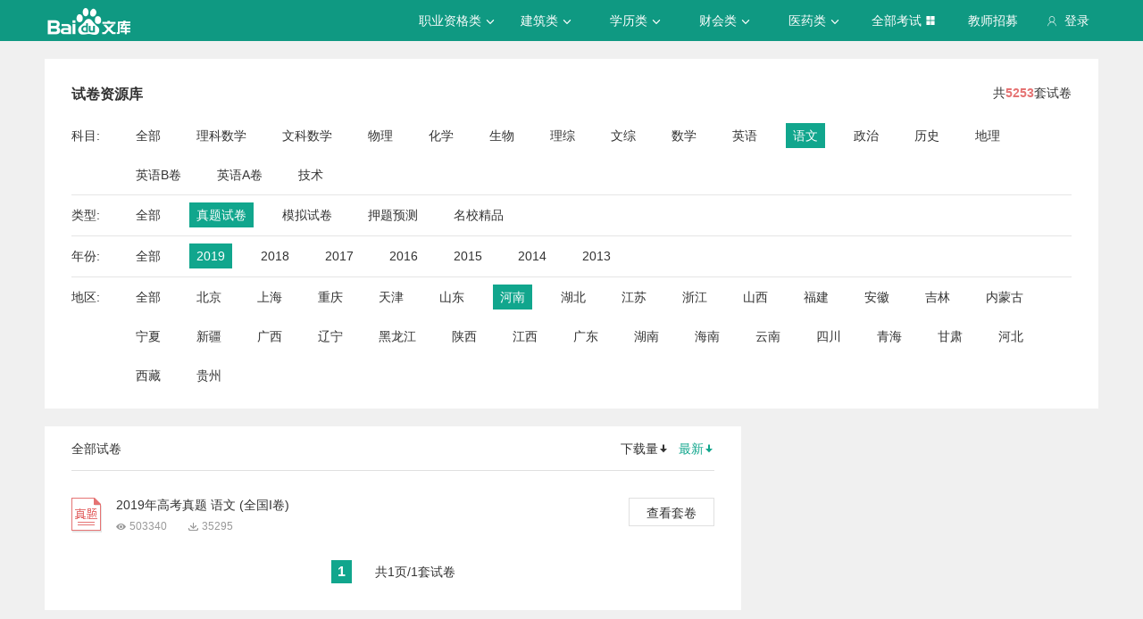

--- FILE ---
content_type: text/html; charset=utf-8
request_url: https://tiku.baidu.com/tikupc/paperlist/1bfd700abb68a98271fefa04-25-1-2019-348-1-view
body_size: 5883
content:
<!doctype html>
<html lang="en">
    <head>
        <meta charset="utf-8">
        <meta http-equiv="X-UA-Compatible" content="IE=edge">
        
            <meta name="viewport" content="width=device-width,minimum-scale=1.0,maximum-scale=1.0,user-scalable=no">
        
        <meta name="format-detection" content="telephone=no">
        <meta name="apple-mobile-web-app-status-bar-style" content="black"/>
        <meta name="apple-mobile-web-app-capable" content="yes"/>
        <link rel="shortcut icon" href="https://www.baidu.com/cache/icon/favicon.ico" type="image/x-icon">
        <link rel="icon" sizes="any" href="https://www.baidu.com/cache/icon/favicon.svg">
        

        
        <title>
    题库_真题_模拟_押题_百度题库 - 百度文库
</title>
        <meta name="description" content="
    试卷库，拥有海量题库，汇集历年真题，模拟试卷，押题预测等，精编解析免费下载，助你全面掌握考试趋势。
"/>
        <meta name="keyword" content="
    ,试题,真题,模拟试题,押题,题库
"/>
       <script>
        var _hmt = _hmt || [];
        (function() {
          var hm = document.createElement("script");
          hm.src = "//hm.baidu.com/hm.js?de54c5cc453c7904719695d12c1a5daa";
          var s = document.getElementsByTagName("script")[0];
          s.parentNode.insertBefore(hm, s);
        })();
        </script>
        <script>
        (function(){
            var bp = document.createElement('script');
            var curProtocol = window.location.protocol.split(':')[0];
            if (curProtocol === 'https') {
                bp.src = 'https://zz.bdstatic.com/linksubmit/push.js';
            }
            else {
                bp.src = 'http://push.zhanzhang.baidu.com/push.js';
            }
            var s = document.getElementsByTagName("script")[0];
            s.parentNode.insertBefore(bp, s);
        })();
        </script>
        
        
            
            
            
        

        
        
    


        
            
            
            
            
            
            
        

        
        

        

        
        

        
    <link rel="stylesheet" href="//wkstatic.bdimg.com/static/gaokao/static/miti/tikucommon/pkg/tiku_pc_layout_c2f8e2d.css" /><link rel="stylesheet" href="//wkstatic.bdimg.com/static/gaokao/static/miti/tikupc/static/paperlibrary/paperlibrary_40869c3.css" /><link rel="stylesheet" href="//wkstatic.bdimg.com/static/gaokao/static/miti/tikucommon/widget/js/common/login/login_a4bea8e.css" /><link rel="stylesheet" href="//wkstatic.bdimg.com/static/gaokao/static/miti/tikucommon/pkg/tiku_pc_tpl_8c90bc8.css" /><link rel="stylesheet" href="//wkstatic.bdimg.com/static/gaokao/static/miti/tikupc/widget/paperlibrary/screening/screening_919e3ef.css" /><link rel="stylesheet" href="//wkstatic.bdimg.com/static/gaokao/static/miti/tikupc/widget/paperlibrary/mainlist/mainlist_45888cb.css" /><link rel="stylesheet" href="//wkstatic.bdimg.com/static/gaokao/static/miti/tikupc/widget/paperlibrary/paging/paging_1671df1.css" /><link rel="stylesheet" href="//wkstatic.bdimg.com/static/gaokao/static/miti/tikupc/widget/singledetail/sidebarad/sidebarad_caa3650.css" /><link rel="stylesheet" href="//wkstatic.bdimg.com/static/gaokao/static/miti/tikupc/widget/singledetail/simple/hotpaper/hotpaper_0e88188.css" /></head>

    <body >
        
    <div class="header">
    <div class="menu">
        <div class="menu-contain clearfix">
            <a id="common-header" href="//wenku.baidu.com" target="_blank"><span class="contain-logo"></span></a>
            <div class="contain-login">
                <div class="login-container">
                    
                        <i class="login-icon iconfont icon-yonghu"></i>
                        登录
                    
                </div>
                <ul class="login-option">
                    <li><a href="//www.baidu.com/p/">我的首页</a></li>
                    <li><a href="//passport.baidu.com/center">账号设置</a></li>
                    <li><a href="//passport.baidu.com/?logout&aid=7&u=%2F%2Ftiku.baidu.com">退出</a></li>
                </ul>
            </div>
            <ul class="contain-ul" id="header-menu">
                
                    
                        <li class="contain-li contain-li-hashover" data-class="zhiye">
                            职业资格类<i class="li-icon iconfont icon-down" data-class="zhiye"></i>
                        </li>
                    
                
                    
                        <li class="contain-li contain-li-hashover" data-class="jianzhu">
                            建筑类<i class="li-icon iconfont icon-down" data-class="jianzhu"></i>
                        </li>
                    
                
                    
                        <li class="contain-li contain-li-hashover" data-class="xueli">
                            学历类<i class="li-icon iconfont icon-down" data-class="xueli"></i>
                        </li>
                    
                
                    
                        <li class="contain-li contain-li-hashover" data-class="caikuai">
                            财会类<i class="li-icon iconfont icon-down" data-class="caikuai"></i>
                        </li>
                    
                
                    
                
                    
                
                    
                        <li class="contain-li contain-li-hashover" data-class="yiyaolei">
                            医药类<i class="li-icon iconfont icon-down" data-class="yiyaolei"></i>
                        </li>
                    
                
                <li class="contain-li contain-li-hashover" data-class="all">
                    全部考试<i class="li-icon iconfont icon-icon86" data-class="all"></i>
                </li>
                
                <li class="contain-li zhaomu-li">
                    <a href="/web/zhaomu">教师招募</a>
                </li>
                
            </ul>
        </div>
    </div>
    <div class="clearfix submenu-container">
    <div class="submenu clearfix">
        
        <ul class="subm-ul zhiye dis-none">
            
            <li class="subm-li"><a href="https://tiku.baidu.com/tikupc/homepage/3f0c844769eae009581bec05" target="_blank">社会工作师</a></li>
            
            <li class="subm-li"><a href="https://tiku.baidu.com/tikupc/homepage/ed6527d3240c844769eaee05" target="_blank">企业法律顾问</a></li>
            
            <li class="subm-li"><a href="https://tiku.baidu.com/tikupc/homepage/1742a8956bec0975f465e205" target="_blank">教师资格证</a></li>
            
            <li class="subm-li"><a href="https://tiku.baidu.com/tikupc/homepage/7e0bbb68a98271fe910ef904" target="_blank">助理社会工作师</a></li>
            
        </ul>
        
        <ul class="subm-ul jianzhu dis-none">
            
            <li class="subm-li"><a href="https://tiku.baidu.com/tikupc/homepage/6c020740be1e650e52ea9905" target="_blank">一级建造师</a></li>
            
            <li class="subm-li"><a href="https://tiku.baidu.com/tikupc/homepage/6840be1e650e52ea55189805" target="_blank">二级建造师</a></li>
            
        </ul>
        
        <ul class="subm-ul xueli dis-none">
            
            <li class="subm-li"><a href="https://tiku.baidu.com/tikupc/homepage/f3eb19e8b8f67c1cfad6b805" target="_blank">考研</a></li>
            
            <li class="subm-li"><a href="https://tiku.baidu.com/tikupc/homepage/1bfd700abb68a98271fefa04" target="_blank">高考</a></li>
            
        </ul>
        
        <ul class="subm-ul caikuai dis-none">
            
            <li class="subm-li"><a href="https://tiku.baidu.com/tikupc/homepage/cd1755270722192e4536f605" target="_blank">会计从业资格</a></li>
            
            <li class="subm-li"><a href="https://tiku.baidu.com/tikupc/homepage/0422192e453610661ed9f405" target="_blank">中级会计师</a></li>
            
            <li class="subm-li"><a href="https://tiku.baidu.com/tikupc/homepage/403610661ed9ad51f01df205" target="_blank">注册会计师CPA</a></li>
            
            <li class="subm-li"><a href="https://tiku.baidu.com/tikupc/homepage/16661ed9ad51f01dc281f105" target="_blank">中级经济师</a></li>
            
            <li class="subm-li"><a href="https://tiku.baidu.com/tikupc/homepage/57270722192e45361066f505" target="_blank">初级会计师</a></li>
            
        </ul>
        
        <ul class="subm-ul jisuanji dis-none">
            
            <li class="subm-li"><a href="https://tiku.baidu.com/tikupc/homepage/f83143323968011ca3009105" target="_blank">计算机四级</a></li>
            
        </ul>
        
        <ul class="subm-ul gongwuyuan dis-none">
            
            <li class="subm-li"><a href="https://tiku.baidu.com/tikupc/homepage/5e192279168884868762d605" target="_blank">警察招考</a></li>
            
            <li class="subm-li"><a href="https://tiku.baidu.com/tikupc/homepage/0079168884868762caaed505" target="_blank">政法干警</a></li>
            
            <li class="subm-li"><a href="https://tiku.baidu.com/tikupc/homepage/4bd97f19227916888486d705" target="_blank">国考</a></li>
            
        </ul>
        
        <ul class="subm-ul yiyaolei dis-none">
            
            <li class="subm-li"><a href="https://tiku.baidu.com/tikupc/homepage/7728915f804d2b160b4ec005" target="_blank">临床执业医师</a></li>
            
            <li class="subm-li"><a href="https://tiku.baidu.com/tikupc/homepage/a95f804d2b160b4e767fcf05" target="_blank">临床助理医师</a></li>
            
            <li class="subm-li"><a href="https://tiku.baidu.com/tikupc/homepage/e22c2af90242a8956bece404" target="_blank">执业中药师</a></li>
            
            <li class="subm-li"><a href="https://tiku.baidu.com/tikupc/homepage/3ef80242a8956bec0975e304" target="_blank">执业西药师</a></li>
            
            <li class="subm-li"><a href="https://tiku.baidu.com/tikupc/homepage/542ded630b1c59eef8c7b405" target="_blank">护士资格</a></li>
            
        </ul>
        

        <div class="all-exm  all dis-none">
            
            <div class="all-ul">
                <span class="all-ul-title">
                    <i class="title-icon iconfont icon-fk"></i>
                    职业资格类
                </span>
                <ul class="all-list clearfix">
                    
                    <li class="all-list-li"><a href="https://tiku.baidu.com/tikupc/homepage/3f0c844769eae009581bec05" target="_blank">社会工作师</a></li>
                    
                    <li class="all-list-li"><a href="https://tiku.baidu.com/tikupc/homepage/ed6527d3240c844769eaee05" target="_blank">企业法律顾问</a></li>
                    
                    <li class="all-list-li"><a href="https://tiku.baidu.com/tikupc/homepage/1742a8956bec0975f465e205" target="_blank">教师资格证</a></li>
                    
                    <li class="all-list-li"><a href="https://tiku.baidu.com/tikupc/homepage/7e0bbb68a98271fe910ef904" target="_blank">助理社会工作师</a></li>
                    
                </ul>
            </div>
            
            <div class="all-ul">
                <span class="all-ul-title">
                    <i class="title-icon iconfont icon-fk"></i>
                    建筑类
                </span>
                <ul class="all-list clearfix">
                    
                    <li class="all-list-li"><a href="https://tiku.baidu.com/tikupc/homepage/6c020740be1e650e52ea9905" target="_blank">一级建造师</a></li>
                    
                    <li class="all-list-li"><a href="https://tiku.baidu.com/tikupc/homepage/6840be1e650e52ea55189805" target="_blank">二级建造师</a></li>
                    
                </ul>
            </div>
            
            <div class="all-ul">
                <span class="all-ul-title">
                    <i class="title-icon iconfont icon-fk"></i>
                    学历类
                </span>
                <ul class="all-list clearfix">
                    
                    <li class="all-list-li"><a href="https://tiku.baidu.com/tikupc/homepage/f3eb19e8b8f67c1cfad6b805" target="_blank">考研</a></li>
                    
                    <li class="all-list-li"><a href="https://tiku.baidu.com/tikupc/homepage/1bfd700abb68a98271fefa04" target="_blank">高考</a></li>
                    
                </ul>
            </div>
            
            <div class="all-ul">
                <span class="all-ul-title">
                    <i class="title-icon iconfont icon-fk"></i>
                    财会类
                </span>
                <ul class="all-list clearfix">
                    
                    <li class="all-list-li"><a href="https://tiku.baidu.com/tikupc/homepage/cd1755270722192e4536f605" target="_blank">会计从业资格</a></li>
                    
                    <li class="all-list-li"><a href="https://tiku.baidu.com/tikupc/homepage/0422192e453610661ed9f405" target="_blank">中级会计师</a></li>
                    
                    <li class="all-list-li"><a href="https://tiku.baidu.com/tikupc/homepage/403610661ed9ad51f01df205" target="_blank">注册会计师CPA</a></li>
                    
                    <li class="all-list-li"><a href="https://tiku.baidu.com/tikupc/homepage/16661ed9ad51f01dc281f105" target="_blank">中级经济师</a></li>
                    
                    <li class="all-list-li"><a href="https://tiku.baidu.com/tikupc/homepage/57270722192e45361066f505" target="_blank">初级会计师</a></li>
                    
                </ul>
            </div>
            
            <div class="all-ul">
                <span class="all-ul-title">
                    <i class="title-icon iconfont icon-fk"></i>
                    计算机类
                </span>
                <ul class="all-list clearfix">
                    
                    <li class="all-list-li"><a href="https://tiku.baidu.com/tikupc/homepage/f83143323968011ca3009105" target="_blank">计算机四级</a></li>
                    
                </ul>
            </div>
            
            <div class="all-ul">
                <span class="all-ul-title">
                    <i class="title-icon iconfont icon-fk"></i>
                    公务员
                </span>
                <ul class="all-list clearfix">
                    
                    <li class="all-list-li"><a href="https://tiku.baidu.com/tikupc/homepage/5e192279168884868762d605" target="_blank">警察招考</a></li>
                    
                    <li class="all-list-li"><a href="https://tiku.baidu.com/tikupc/homepage/0079168884868762caaed505" target="_blank">政法干警</a></li>
                    
                    <li class="all-list-li"><a href="https://tiku.baidu.com/tikupc/homepage/4bd97f19227916888486d705" target="_blank">国考</a></li>
                    
                </ul>
            </div>
            
            <div class="all-ul">
                <span class="all-ul-title">
                    <i class="title-icon iconfont icon-fk"></i>
                    医药类
                </span>
                <ul class="all-list clearfix">
                    
                    <li class="all-list-li"><a href="https://tiku.baidu.com/tikupc/homepage/7728915f804d2b160b4ec005" target="_blank">临床执业医师</a></li>
                    
                    <li class="all-list-li"><a href="https://tiku.baidu.com/tikupc/homepage/a95f804d2b160b4e767fcf05" target="_blank">临床助理医师</a></li>
                    
                    <li class="all-list-li"><a href="https://tiku.baidu.com/tikupc/homepage/e22c2af90242a8956bece404" target="_blank">执业中药师</a></li>
                    
                    <li class="all-list-li"><a href="https://tiku.baidu.com/tikupc/homepage/3ef80242a8956bec0975e304" target="_blank">执业西药师</a></li>
                    
                    <li class="all-list-li"><a href="https://tiku.baidu.com/tikupc/homepage/542ded630b1c59eef8c7b405" target="_blank">护士资格</a></li>
                    
                </ul>
            </div>
            
        </div>
    </div>
    </div>
</div>





        <div class="content-wp">
            
                <div class="main">
                    


    <!-- 
<div class="main-submenu">
    <div class="submenu-contain clearfix">
        <span class="contain-title">
            <a href="//tiku.baidu.com/tikupc/homepage/1bfd700abb68a98271fefa04">高考</a>
            
        </span>
        <ul class="contain-ul">
            <li class="contain-li">
                <a href="//tiku.baidu.com/tikupc/homepage/1bfd700abb68a98271fefa04" class="">考试首页</a>
            </li>
            
            <li class="contain-li curr">
                <a class="" href="//tiku.baidu.com/tikupc/chapterlist/1bfd700abb68a98271fefa04-25-knowpoint-11">章节学习</a>
            </li>
            
            
            <li class="contain-li">
                <a class=" curr " href="//tiku.baidu.com/tikupc/paperlist/1bfd700abb68a98271fefa04-25-1-0-0-1-download">真题试卷</a>
            </li>
            
            
            <li class="contain-li">
                <a class="" href="//tiku.baidu.com/tikupc/paperlist/1bfd700abb68a98271fefa04-25-4-0-0-1-download">模拟试卷</a>
            </li>
            
            
            <li class="contain-li">
                <a class="" href="//tiku.baidu.com/tikupc/paperlist/1bfd700abb68a98271fefa04-25-2-0-0-1-download">考前押题</a>
            </li>
            
            
            <li class="contain-li">
                <a class="" href="//tiku.baidu.com/gaokaogufen">高考估分</a>
            </li>
            
            
            <li class="contain-li">
                <a class="" href="//tiku.baidu.com/gaokao2018/evaluateStart">专业评测</a>
            </li>
            
        </ul>
    </div>
</div>

 -->
    <div class="main-inner clearfix">
        <a class="backtotop iconfont icon-xiangshang" href="#"></a>

        <div class="screening">
    <div class="sc-title clearfix">
        <h3 class="sc-ti">试卷资源库</h3>
        <p>共<span class="num">5253</span>套试卷</p>
        
    </div>
    <div class="sc-list-content">
        <span class="sub">科目:</span>
        <ul class="sc-list clearfix list-subject">
            <li class = "">
                <a href="/tikupc/paperlist/1bfd700abb68a98271fefa04-0-1-2019-348-1-view">
                    全部
                </a>
            </li>
            
                <li class="">
                    <a href="/tikupc/paperlist/1bfd700abb68a98271fefa04-16-1-2019-348-1-view">
                        理科数学
                    </a>
                </li>
            
                <li class="">
                    <a href="/tikupc/paperlist/1bfd700abb68a98271fefa04-17-1-2019-348-1-view">
                        文科数学
                    </a>
                </li>
            
                <li class="">
                    <a href="/tikupc/paperlist/1bfd700abb68a98271fefa04-18-1-2019-348-1-view">
                        物理
                    </a>
                </li>
            
                <li class="">
                    <a href="/tikupc/paperlist/1bfd700abb68a98271fefa04-19-1-2019-348-1-view">
                        化学
                    </a>
                </li>
            
                <li class="">
                    <a href="/tikupc/paperlist/1bfd700abb68a98271fefa04-20-1-2019-348-1-view">
                        生物
                    </a>
                </li>
            
                <li class="">
                    <a href="/tikupc/paperlist/1bfd700abb68a98271fefa04-21-1-2019-348-1-view">
                        理综
                    </a>
                </li>
            
                <li class="">
                    <a href="/tikupc/paperlist/1bfd700abb68a98271fefa04-22-1-2019-348-1-view">
                        文综
                    </a>
                </li>
            
                <li class="">
                    <a href="/tikupc/paperlist/1bfd700abb68a98271fefa04-23-1-2019-348-1-view">
                        数学
                    </a>
                </li>
            
                <li class="">
                    <a href="/tikupc/paperlist/1bfd700abb68a98271fefa04-24-1-2019-348-1-view">
                        英语
                    </a>
                </li>
            
                <li class="selected ">
                    <a href="/tikupc/paperlist/1bfd700abb68a98271fefa04-25-1-2019-348-1-view">
                        语文
                    </a>
                </li>
            
                <li class="">
                    <a href="/tikupc/paperlist/1bfd700abb68a98271fefa04-26-1-2019-348-1-view">
                        政治
                    </a>
                </li>
            
                <li class="">
                    <a href="/tikupc/paperlist/1bfd700abb68a98271fefa04-27-1-2019-348-1-view">
                        历史
                    </a>
                </li>
            
                <li class="">
                    <a href="/tikupc/paperlist/1bfd700abb68a98271fefa04-28-1-2019-348-1-view">
                        地理
                    </a>
                </li>
            
                <li class="">
                    <a href="/tikupc/paperlist/1bfd700abb68a98271fefa04-40-1-2019-348-1-view">
                        英语B卷
                    </a>
                </li>
            
                <li class="">
                    <a href="/tikupc/paperlist/1bfd700abb68a98271fefa04-41-1-2019-348-1-view">
                        英语A卷
                    </a>
                </li>
            
                <li class="">
                    <a href="/tikupc/paperlist/1bfd700abb68a98271fefa04-42-1-2019-348-1-view">
                        技术
                    </a>
                </li>
            
        </ul>
    </div>
    <div class="sc-list-content">
        <span class="sub">类型:</span>
        <ul class="sc-list clearfix list-type">
            <li class="">
                <a href="/tikupc/paperlist/1bfd700abb68a98271fefa04-25-0-2019-348-1-view">全部</a>
            </li>
            <li class="selected ">
                <a href="/tikupc/paperlist/1bfd700abb68a98271fefa04-25-1-2019-348-1-view">真题试卷</a>
            </li>
            <li class="">
                <a href="/tikupc/paperlist/1bfd700abb68a98271fefa04-25-4-2019-348-1-view">模拟试卷</a>
            </li>
            <li class="">
                <a href="/tikupc/paperlist/1bfd700abb68a98271fefa04-25-2-2019-348-1-view">押题预测</a>
            </li>
            
            <li class="">
                <a href="/tikupc/paperlist/1bfd700abb68a98271fefa04-25-7-2019-348-1-view">名校精品</a>
            </li>
            
        </ul>
    </div>
    <div class="sc-list-content">
        <span class="sub">年份:</span>
        <ul class="sc-list clearfix list-year">
            <li class="">
                <a href="/tikupc/paperlist/1bfd700abb68a98271fefa04-25-1-0-348-1-view">全部</a>
            </li>
            <!-- TODO wutao06 2019 加2019年份-->
            <li class="selected ">
                <a href="/tikupc/paperlist/1bfd700abb68a98271fefa04-25-1-2019-348-1-view">2019</a>
            </li>
            <li class="">
                <a href="/tikupc/paperlist/1bfd700abb68a98271fefa04-25-1-2018-348-1-view">2018</a>
            </li>
            <li class="">
                <a href="/tikupc/paperlist/1bfd700abb68a98271fefa04-25-1-2017-348-1-view">2017</a>
            </li>
            <li class="">
                <a href="/tikupc/paperlist/1bfd700abb68a98271fefa04-25-1-2016-348-1-view">2016</a>
            </li>
            <li class="">
                <a href="/tikupc/paperlist/1bfd700abb68a98271fefa04-25-1-2015-348-1-view">2015</a>
            </li>
            <li class="">
                <a href="/tikupc/paperlist/1bfd700abb68a98271fefa04-25-1-2014-348-1-view">2014</a>
            </li>
            <li class="">
                <a href="/tikupc/paperlist/1bfd700abb68a98271fefa04-25-1-2013-348-1-view">2013</a>
            </li>
        </ul>
    </div>
    <div class="sc-list-content">
        <span class="sub">地区:</span>
        <ul class="sc-list clearfix list-area">
            <li class="">
                <a href="/tikupc/paperlist/1bfd700abb68a98271fefa04-25-1-2019-0-1-view">全部</a>
            </li>
            
            <li class="">
                <a href="/tikupc/paperlist/1bfd700abb68a98271fefa04-25-1-2019-37-1-view">北京</a>
            </li>
            
            <li class="">
                <a href="/tikupc/paperlist/1bfd700abb68a98271fefa04-25-1-2019-93-1-view">上海</a>
            </li>
            
            <li class="">
                <a href="/tikupc/paperlist/1bfd700abb68a98271fefa04-25-1-2019-160-1-view">重庆</a>
            </li>
            
            <li class="">
                <a href="/tikupc/paperlist/1bfd700abb68a98271fefa04-25-1-2019-211-1-view">天津</a>
            </li>
            
            <li class="">
                <a href="/tikupc/paperlist/1bfd700abb68a98271fefa04-25-1-2019-253-1-view">山东</a>
            </li>
            
            <li class="selected ">
                <a href="/tikupc/paperlist/1bfd700abb68a98271fefa04-25-1-2019-348-1-view">河南</a>
            </li>
            
            <li class="">
                <a href="/tikupc/paperlist/1bfd700abb68a98271fefa04-25-1-2019-463-1-view">湖北</a>
            </li>
            
            <li class="">
                <a href="/tikupc/paperlist/1bfd700abb68a98271fefa04-25-1-2019-552-1-view">江苏</a>
            </li>
            
            <li class="">
                <a href="/tikupc/paperlist/1bfd700abb68a98271fefa04-25-1-2019-654-1-view">浙江</a>
            </li>
            
            <li class="">
                <a href="/tikupc/paperlist/1bfd700abb68a98271fefa04-25-1-2019-741-1-view">山西</a>
            </li>
            
            <li class="">
                <a href="/tikupc/paperlist/1bfd700abb68a98271fefa04-25-1-2019-799-1-view">福建</a>
            </li>
            
            <li class="">
                <a href="/tikupc/paperlist/1bfd700abb68a98271fefa04-25-1-2019-852-1-view">安徽</a>
            </li>
            
            <li class="">
                <a href="/tikupc/paperlist/1bfd700abb68a98271fefa04-25-1-2019-909-1-view">吉林</a>
            </li>
            
            <li class="">
                <a href="/tikupc/paperlist/1bfd700abb68a98271fefa04-25-1-2019-965-1-view">内蒙古</a>
            </li>
            
            <li class="">
                <a href="/tikupc/paperlist/1bfd700abb68a98271fefa04-25-1-2019-1027-1-view">宁夏</a>
            </li>
            
            <li class="">
                <a href="/tikupc/paperlist/1bfd700abb68a98271fefa04-25-1-2019-1059-1-view">新疆</a>
            </li>
            
            <li class="">
                <a href="/tikupc/paperlist/1bfd700abb68a98271fefa04-25-1-2019-1111-1-view">广西</a>
            </li>
            
            <li class="">
                <a href="/tikupc/paperlist/1bfd700abb68a98271fefa04-25-1-2019-1180-1-view">辽宁</a>
            </li>
            
            <li class="">
                <a href="/tikupc/paperlist/1bfd700abb68a98271fefa04-25-1-2019-1247-1-view">黑龙江</a>
            </li>
            
            <li class="">
                <a href="/tikupc/paperlist/1bfd700abb68a98271fefa04-25-1-2019-1306-1-view">陕西</a>
            </li>
            
            <li class="">
                <a href="/tikupc/paperlist/1bfd700abb68a98271fefa04-25-1-2019-1360-1-view">江西</a>
            </li>
            
            <li class="">
                <a href="/tikupc/paperlist/1bfd700abb68a98271fefa04-25-1-2019-1427-1-view">广东</a>
            </li>
            
            <li class="">
                <a href="/tikupc/paperlist/1bfd700abb68a98271fefa04-25-1-2019-1496-1-view">湖南</a>
            </li>
            
            <li class="">
                <a href="/tikupc/paperlist/1bfd700abb68a98271fefa04-25-1-2019-1567-1-view">海南</a>
            </li>
            
            <li class="">
                <a href="/tikupc/paperlist/1bfd700abb68a98271fefa04-25-1-2019-1597-1-view">云南</a>
            </li>
            
            <li class="">
                <a href="/tikupc/paperlist/1bfd700abb68a98271fefa04-25-1-2019-1654-1-view">四川</a>
            </li>
            
            <li class="">
                <a href="/tikupc/paperlist/1bfd700abb68a98271fefa04-25-1-2019-1720-1-view">青海</a>
            </li>
            
            <li class="">
                <a href="/tikupc/paperlist/1bfd700abb68a98271fefa04-25-1-2019-1757-1-view">甘肃</a>
            </li>
            
            <li class="">
                <a href="/tikupc/paperlist/1bfd700abb68a98271fefa04-25-1-2019-1817-1-view">河北</a>
            </li>
            
            <li class="">
                <a href="/tikupc/paperlist/1bfd700abb68a98271fefa04-25-1-2019-1882-1-view">西藏</a>
            </li>
            
            <li class="">
                <a href="/tikupc/paperlist/1bfd700abb68a98271fefa04-25-1-2019-1912-1-view">贵州</a>
            </li>
            
        </ul>
    </div>
</div>

        <div class="list-left">
            <div class="mainlist">
    <div class="title">
        <span class="all">全部试卷</span>
        <div class="sort">
            <a class="sort-down "
            href="/tikupc/paperlist/1bfd700abb68a98271fefa04-25-1-2019-348-1-download?school_id=">下载量<i class="iconfont icon-sort"></i></a>
            <a class="sort-read current"
            href="/tikupc/paperlist/1bfd700abb68a98271fefa04-25-1-2019-348-1-view?school_id=">最新<i class="iconfont icon-sort"></i></a>
        </div>
    </div>
    <div class="paperlist-content">
        
            <div class="paperlist">
            <div class="paper-title-content
            
                zhenti
            
            ">
                <h3 class="paper-title">
                    <a href="/tikupc/paperdetail/6a450d7a1711cc7931b71653?key=20170214" class="paper-a">2019年高考真题 语文 (全国I卷)</a>
                </h3>
                <span class="read">503340</span>
                <span class="down">35295</span>
            </div>
            <a class="paper-link" href="/tikupc/paperdetail/6a450d7a1711cc7931b71653?key=20170214">查看套卷</a>
        </div>
        
    </div>
    
    <div class="paging clearfix">
    <div class="page-content">
        <ul class="page-list">
            

            
            
                
            
            
            
                <li class=" selected page-num digit">
                    <a href="/tikupc/paperlist/1bfd700abb68a98271fefa04-25-1-2019-348-1-view?school_id=">1</a>
                </li>
            
            
        </ul>
        <div class="page-sum">
            共1页/1套试卷
        </div>
    </div>
</div>


</div>


        </div>
        <div class="list-right">
            

            


            
            


            


        </div>
    </div>

                </div>
            
        </div>

        
    <div class='foot'>
        
    <div class="crumbs">
        <a href="//tiku.baidu.com">百度题库</a> >
        <a href="//tiku.baidu.com/tikupc/homepage/1bfd700abb68a98271fefa04">高考</a> >
        <span>语文</span>
     </div>


    </div>
    <div class="footer">
    <div class="footer-contain clearfix">
        <div class="intro">
            <div class="title">百度题库</div>
            <p>
                百度题库旨在为考生提供高效的智能备考服务，全面覆盖中小学财会类、建筑工程、职业资格、医卫类、计算机类等领域。拥有优质丰富的学习资料和备考全阶段的高效服务，助您不断前行！
            </p>
        </div>
        <div class="connect">
            <div class="title">联系我们</div>
            <p><i class="iconfont icon-yonghu"></i> 电话：400-921-7005</p>
            <p><i class="iconfont icon-qq"></i> QQ：800049878</p>
        </div>
        <div class="suggest">
            <div class="title">投诉建议</div>
            <a href="/tikucommon/disclaimer" target="_blank"><p><i class="iconfont icon-icon-test12"></i> <span>使用题库前必读</span></p></a>
            <a href="//wenku.baidu.com/feedback" target="_blank"><p><i class="iconfont icon-icon-test10"></i> <span>投诉中心</span></p></a>
            <div class="footer-tiku-feedback"><p><i class="iconfont icon-icon-test11"></i> <span>意见反馈</span></p></div>
        </div>
        <div class="cooperation">
            
                <div class="title">合作机构</div>
<span class="left iconfont icon-xiangzuo1"></span>
<span class="right iconfont icon-xiangyou1"></span>
<div class="coo-view clearfix">
    
    <ul class="contain-ul dis-none">
        
        <li class="contain-li"><a class="contain-link" href="http://www.zhulong.com" target="_blank"><img src="https://edu-wenku.bdimg.com/v1/pc/PC%E9%A2%98%E5%BA%93/%E6%9B%B4%E6%96%B0xpage%E5%9B%BE%E7%89%87%E7%9A%84%E5%9C%B0%E5%9D%80/%E7%AF%89%E9%BE%99%E7%BD%91-1496371671235.png" alt=""></a></li>
        
        <li class="contain-li"><a class="contain-link" href="http://www.mdlaw.net.cn" target="_blank"><img src="https://edu-wenku.bdimg.com/v1/pc/PC%E9%A2%98%E5%BA%93/%E6%9B%B4%E6%96%B0xpage%E5%9B%BE%E7%89%87%E7%9A%84%E5%9C%B0%E5%9D%80/%E6%9C%A8%E8%B1%86%E6%95%99%E8%82%B2-1496371669600.png" alt=""></a></li>
        
        <li class="contain-li"><a class="contain-link" href="http://www.wangxiao.cn/" target="_blank"><img src="https://edu-wenku.bdimg.com/v1/pc/PC%E9%A2%98%E5%BA%93/%E6%9B%B4%E6%96%B0xpage%E5%9B%BE%E7%89%87%E7%9A%84%E5%9C%B0%E5%9D%80/%E4%B8%AD%E5%A4%A7%E7%BD%91%E6%A0%A1-1496371670986.png" alt=""></a></li>
        
        <li class="contain-li"><a class="contain-link" href="http://www.educity.cn" target="_blank"><img src="https://edu-wenku.bdimg.com/v1/pc/PC%E9%A2%98%E5%BA%93/%E6%9B%B4%E6%96%B0xpage%E5%9B%BE%E7%89%87%E7%9A%84%E5%9C%B0%E5%9D%80/%E5%B8%8C%E8%B5%9B%E7%BD%91-1496371669867.png" alt=""></a></li>
        
        <li class="contain-li"><a class="contain-link" href="http://yaoguo.cn/promote/baiduLibrary?act=baiduLibrary&amp;actSrc=pc" target="_blank"><img src="https://edu-wenku.bdimg.com/v1/pc/PC%E9%A2%98%E5%BA%93/%E6%9B%B4%E6%96%B0xpage%E5%9B%BE%E7%89%87%E7%9A%84%E5%9C%B0%E5%9D%80/%E8%85%B0%E6%9E%9C%E5%85%AC%E8%80%83-1496371670244.png" alt=""></a></li>
        
    </ul>
    
</div>

            
        </div>
    </div>
    <p class="bottom">
        京ICP证<a href="http://www.miitbeian.gov.cn/state/outPortal/loginPortal.action" target="_blank">030173</a>号&nbsp;&nbsp;
        京网文[2013]0934-983号&nbsp;&nbsp;
        Copyright © 2020 Baidu <a href="//www.baidu.com/duty/" class="duty">使用百度前必读</a>
    </p>
</div>




    <script type="text/javascript" src="//wkstatic.bdimg.com/static/gaokao/static/miti/tikucommon/static/js/common/mod_87d5831.js"></script><script type="text/javascript" src="//wkstatic.bdimg.com/static/gaokao/static/miti/tikucommon/pkg/tiku_pc_layout_86fa8d5.js"></script><script type="text/javascript" src="//wkstatic.bdimg.com/static/gaokao/static/miti/tikucommon/pkg/tiku_pc_js_common_lib_9e83ea5.js"></script><script type="text/javascript" src="//wkstatic.bdimg.com/static/gaokao/static/miti/tikucommon/widget/js/common/widget/util_20cef10.js"></script><script type="text/javascript" src="//wkstatic.bdimg.com/static/gaokao/static/miti/tikucommon/widget/js/common/widget/widget_df2f900.js"></script><script type="text/javascript" src="//wkstatic.bdimg.com/static/gaokao/static/miti/tikucommon/widget/js/common/login/login_e76e73d.js"></script><script type="text/javascript" src="//wkstatic.bdimg.com/static/gaokao/static/miti/tikucommon/pkg/tiku_pc_tpl_90b8255.js"></script><script type="text/javascript" src="//wkstatic.bdimg.com/static/gaokao/static/miti/tikupc/widget/paperlibrary/mainlist/mainlist_008767c.js"></script><script type="text/javascript" src="//wkstatic.bdimg.com/static/gaokao/static/miti/tikupc/widget/singledetail/simple/hotpaper/hotpaper_3979cfe.js"></script><script type="text/javascript" src="//wkstatic.bdimg.com/static/gaokao/static/miti/tikucommon/static/js/common/util_ae796be.js"></script><script type="text/javascript" src="//wkstatic.bdimg.com/static/gaokao/static/miti/tikucommon/widget/js/common/util_018a083.js"></script><script type="text/javascript" src="//wkstatic.bdimg.com/static/gaokao/static/miti/tikupc/static/paperlibrary/paperlibrary_1706d8c.js"></script><script type="text/javascript">!function() {
    var header = require('tikucommon:widget/tpl/pc/header/header.js');
    new header({
        isLogin: false
    });
}();
!function() {
    window._data = {};
    window._data.class_id = '1bfd700abb68a98271fefa04';
}();
!function() {
    var bktotop = require('tikucommon:widget/tpl/pc/backtotop/backtotop.js');
    new bktotop;
}();
!function() {
    require('tikupc:widget/paperlibrary/mainlist/mainlist.js');
}();
!function() {
    var reclearn = require('tikucommon:widget/tpl/pc/reclearn/reclearn.js');
    new reclearn();
}();
!function() {
    var recbook = require('tikucommon:widget/tpl/pc/recbook/recbook.js');
    new recbook();
}();
!function() {
        var footer = require('tikucommon:widget/tpl/pc/footer/footer.js');
        new footer();
}();
!function() {

    }();</script></body>



    
    
    
    


    

    </html>
